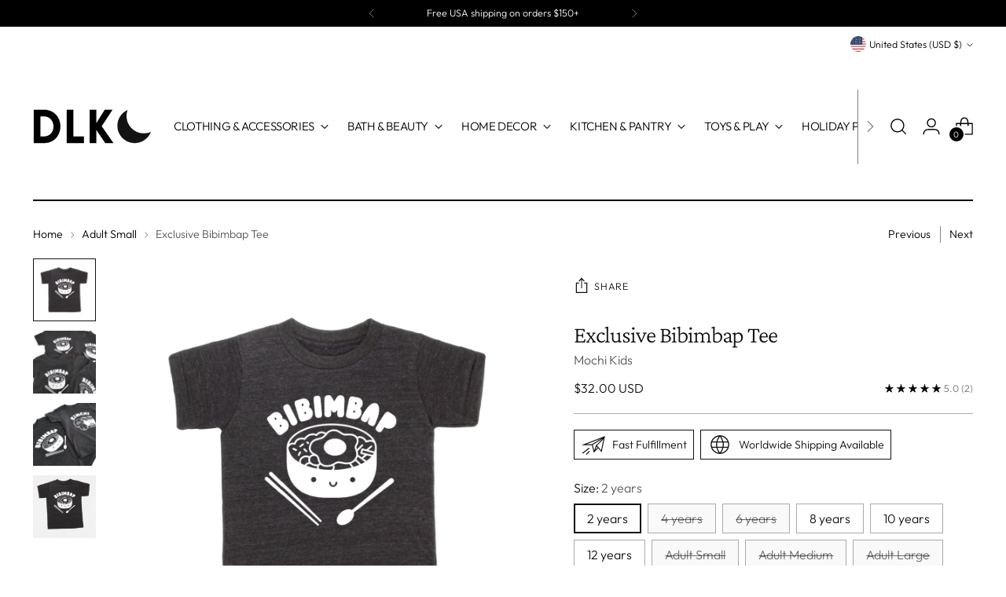

--- FILE ---
content_type: text/html; charset=UTF-8
request_url: https://nulls.solutions/shopify/gift-wrap/app/js/nulls-gift-wrap.js?shop=dlk-design-life-kids-llc.myshopify.com
body_size: 1460
content:
var _0xc8e=["","split","0123456789abcdefghijklmnopqrstuvwxyzABCDEFGHIJKLMNOPQRSTUVWXYZ+/","slice","indexOf","","",".","pow","reduce","reverse","0"];function _0xe54c(d,e,f){var g=_0xc8e[2][_0xc8e[1]](_0xc8e[0]);var h=g[_0xc8e[3]](0,e);var i=g[_0xc8e[3]](0,f);var j=d[_0xc8e[1]](_0xc8e[0])[_0xc8e[10]]()[_0xc8e[9]](function(a,b,c){if(h[_0xc8e[4]](b)!==-1)return a+=h[_0xc8e[4]](b)*(Math[_0xc8e[8]](e,c))},0);var k=_0xc8e[0];while(j>0){k=i[j%f]+k;j=(j-(j%f))/f}return k||_0xc8e[11]}eval(function(E,m,i,l,y,r){r="";for(var h=0,len=E.length;h<len;h++){var s="";while(E[h]!==i[y]){s+=E[h];h++}for(var j=0;j<i.length;j++)s=s.replace(new RegExp(i[j],"g"),j);r+=String.fromCharCode(_0xe54c(s,y,10)-l)}return decodeURIComponent(escape(r))}("[base64]",55,"hMDAWzngx",25,4,35))

--- FILE ---
content_type: text/html; charset=UTF-8
request_url: https://nulls.solutions/shopify/gift-wrap/app/js/nulls-gift-wrap-helper.js?shop=dlk-design-life-kids-llc.myshopify.com&pHandle=exclusive-bibimbap-tee&nDomain=https://www.designlifekids.com/collections/size-adult-small/products/exclusive-bibimbap-tee&proAvaliable=true&proId=6633911779443&proVendor=Mochi%20Kids&proTitle=Exclusive%20Bibimbap%20Tee&newActive=1&proTags=adult%20clothing,adults,clothing,color-anthracite-grey,color-black,color-grey,Color_Black,Color_Grey,food,foodie,included,kawaii,kids,kids%20clothing,men,mochi-kids,shirt,shirts,size-10-years,size-12-years,size-2-years,size-4-years,size-8-years,size-adult-large,size-adult-medium,size-adult-small,size-adult-xlarge,size-adult-xxlarge,size-kids,Size_10%20years,Size_12%20years,Size_14%20years,Size_16%20years,Size_2%20years,Size_4%20years,Size_6%20years,Size_8%20years,ss21,t-shirt,tee,top,tops,women
body_size: 215
content:
console.log('no-gift-product..;6633911779443---');//what designlifekids.com--https://www.designlifekids.com/collections/size-adult-small/products/exclusive-bibimbap-tee---www.designlifekids.com?;

--- FILE ---
content_type: text/javascript; charset=utf-8
request_url: https://www.designlifekids.com/products/exclusive-bibimbap-tee.js
body_size: 1524
content:
{"id":6633911779443,"title":"Exclusive Bibimbap Tee","handle":"exclusive-bibimbap-tee","description":"\u003cp\u003e \u003c\/p\u003e\n\u003cmeta charset=\"utf-8\"\u003e\n\u003cp\u003eA DLK x Mochi Kids Exclusive Collaboration!\u003c\/p\u003e\n\u003cp\u003eThis adorable Bibimbap tee features a white screen print in Kawaii style on a charcoal short sleeve tee exclusively for DLK. Adorable just like our kids! We recommend sizing up for a looser fit!\u003c\/p\u003e\n\u003cp\u003eCotton, Poly, Rayon Blend\u003cbr\u003eMade in the USA\u003cbr\u003eFinal Sale Item\u003c\/p\u003e\n\u003cdiv class=\"text-center\"\u003e\n\u003cdiv class=\"product-description rte\" itemprop=\"description\"\u003e\n\u003cp\u003e\u003cbr\u003e\u003cem\u003eSince each garment is hand printed, some slight variations and imperfections may exist. Size and location of image may vary slightly from garment to garment. \u003c\/em\u003e\u003c\/p\u003e\n\u003cp\u003e \u003cbr\u003e\u003c\/p\u003e\n\u003cp\u003eSIZE MEASUREMENTS\u003cbr\u003e\u003cmeta charset=\"utf-8\"\u003e\u003c\/p\u003e\n\u003cdiv\u003eSMALL\u003c\/div\u003e\n\u003cdiv\u003eWidth: 16.5\"\u003c\/div\u003e\n\u003cdiv\u003eLength: 27\"\u003c\/div\u003e\n\u003cdiv\u003e\u003cbr\u003e\u003c\/div\u003e\n\u003cdiv\u003eMEDIUM\u003c\/div\u003e\n\u003cdiv\u003eWidth: 18\"\u003c\/div\u003e\n\u003cdiv\u003eLength: 27.75\"\u003c\/div\u003e\n\u003cdiv\u003e\u003cbr\u003e\u003c\/div\u003e\n\u003cdiv\u003eLARGE\u003c\/div\u003e\n\u003cdiv\u003eWidth: 20\"\u003c\/div\u003e\n\u003cdiv\u003eLength: 29\"\u003c\/div\u003e\n\u003c\/div\u003e\n\u003c\/div\u003e","published_at":"2021-09-10T13:11:58-04:00","created_at":"2021-09-07T13:15:57-04:00","vendor":"Mochi Kids","type":"Shirts \u0026 Tops","tags":["adult clothing","adults","clothing","color-anthracite-grey","color-black","color-grey","Color_Black","Color_Grey","food","foodie","included","kawaii","kids","kids clothing","men","mochi-kids","shirt","shirts","size-10-years","size-12-years","size-2-years","size-4-years","size-8-years","size-adult-large","size-adult-medium","size-adult-small","size-adult-xlarge","size-adult-xxlarge","size-kids","Size_10 years","Size_12 years","Size_14 years","Size_16 years","Size_2 years","Size_4 years","Size_6 years","Size_8 years","ss21","t-shirt","tee","top","tops","women"],"price":3200,"price_min":3200,"price_max":4000,"available":true,"price_varies":true,"compare_at_price":null,"compare_at_price_min":0,"compare_at_price_max":0,"compare_at_price_varies":false,"variants":[{"id":39444753743987,"title":"2 years \/ Grey","option1":"2 years","option2":"Grey","option3":null,"sku":"MOCHK-Tee-Bibimbap-2","requires_shipping":true,"taxable":false,"featured_image":{"id":28493682344051,"product_id":6633911779443,"position":1,"created_at":"2021-09-07T13:17:14-04:00","updated_at":"2025-11-06T11:17:56-05:00","alt":"Mochi Kids-Exclusive Bibimbap Tee on Design Life Kids","width":1388,"height":1388,"src":"https:\/\/cdn.shopify.com\/s\/files\/1\/0912\/4440\/products\/KawaiiBibimbapKoreanFoodShirtonDesignLifeKids.png?v=1762445876","variant_ids":[39444753743987,39444753776755,39444753809523,39444753842291,39444753875059,39444753907827,39444753940595,39444753973363,39444754006131,39444754038899,39444756955251]},"available":true,"name":"Exclusive Bibimbap Tee - 2 years \/ Grey","public_title":"2 years \/ Grey","options":["2 years","Grey"],"price":3200,"weight":113,"compare_at_price":null,"inventory_quantity":3,"inventory_management":"shopify","inventory_policy":"deny","barcode":"53743987","featured_media":{"alt":"Mochi Kids-Exclusive Bibimbap Tee on Design Life Kids","id":20767559549043,"position":1,"preview_image":{"aspect_ratio":1.0,"height":1388,"width":1388,"src":"https:\/\/cdn.shopify.com\/s\/files\/1\/0912\/4440\/products\/KawaiiBibimbapKoreanFoodShirtonDesignLifeKids.png?v=1762445876"}},"requires_selling_plan":false,"selling_plan_allocations":[]},{"id":39444753776755,"title":"4 years \/ Grey","option1":"4 years","option2":"Grey","option3":null,"sku":"MOCHK-Tee-Bibimbap-4","requires_shipping":true,"taxable":false,"featured_image":{"id":28493682344051,"product_id":6633911779443,"position":1,"created_at":"2021-09-07T13:17:14-04:00","updated_at":"2025-11-06T11:17:56-05:00","alt":"Mochi Kids-Exclusive Bibimbap Tee on Design Life Kids","width":1388,"height":1388,"src":"https:\/\/cdn.shopify.com\/s\/files\/1\/0912\/4440\/products\/KawaiiBibimbapKoreanFoodShirtonDesignLifeKids.png?v=1762445876","variant_ids":[39444753743987,39444753776755,39444753809523,39444753842291,39444753875059,39444753907827,39444753940595,39444753973363,39444754006131,39444754038899,39444756955251]},"available":false,"name":"Exclusive Bibimbap Tee - 4 years \/ Grey","public_title":"4 years \/ Grey","options":["4 years","Grey"],"price":3200,"weight":113,"compare_at_price":null,"inventory_quantity":0,"inventory_management":"shopify","inventory_policy":"deny","barcode":"53776755","featured_media":{"alt":"Mochi Kids-Exclusive Bibimbap Tee on Design Life Kids","id":20767559549043,"position":1,"preview_image":{"aspect_ratio":1.0,"height":1388,"width":1388,"src":"https:\/\/cdn.shopify.com\/s\/files\/1\/0912\/4440\/products\/KawaiiBibimbapKoreanFoodShirtonDesignLifeKids.png?v=1762445876"}},"requires_selling_plan":false,"selling_plan_allocations":[]},{"id":39444753809523,"title":"6 years \/ Grey","option1":"6 years","option2":"Grey","option3":null,"sku":"MOCHK-Tee-Bibimbap-6","requires_shipping":true,"taxable":false,"featured_image":{"id":28493682344051,"product_id":6633911779443,"position":1,"created_at":"2021-09-07T13:17:14-04:00","updated_at":"2025-11-06T11:17:56-05:00","alt":"Mochi Kids-Exclusive Bibimbap Tee on Design Life Kids","width":1388,"height":1388,"src":"https:\/\/cdn.shopify.com\/s\/files\/1\/0912\/4440\/products\/KawaiiBibimbapKoreanFoodShirtonDesignLifeKids.png?v=1762445876","variant_ids":[39444753743987,39444753776755,39444753809523,39444753842291,39444753875059,39444753907827,39444753940595,39444753973363,39444754006131,39444754038899,39444756955251]},"available":false,"name":"Exclusive Bibimbap Tee - 6 years \/ Grey","public_title":"6 years \/ Grey","options":["6 years","Grey"],"price":3200,"weight":113,"compare_at_price":null,"inventory_quantity":0,"inventory_management":"shopify","inventory_policy":"deny","barcode":"53809523","featured_media":{"alt":"Mochi Kids-Exclusive Bibimbap Tee on Design Life Kids","id":20767559549043,"position":1,"preview_image":{"aspect_ratio":1.0,"height":1388,"width":1388,"src":"https:\/\/cdn.shopify.com\/s\/files\/1\/0912\/4440\/products\/KawaiiBibimbapKoreanFoodShirtonDesignLifeKids.png?v=1762445876"}},"requires_selling_plan":false,"selling_plan_allocations":[]},{"id":39444753842291,"title":"8 years \/ Grey","option1":"8 years","option2":"Grey","option3":null,"sku":"MOCHK-Tee-Bibimbap-8","requires_shipping":true,"taxable":false,"featured_image":{"id":28493682344051,"product_id":6633911779443,"position":1,"created_at":"2021-09-07T13:17:14-04:00","updated_at":"2025-11-06T11:17:56-05:00","alt":"Mochi Kids-Exclusive Bibimbap Tee on Design Life Kids","width":1388,"height":1388,"src":"https:\/\/cdn.shopify.com\/s\/files\/1\/0912\/4440\/products\/KawaiiBibimbapKoreanFoodShirtonDesignLifeKids.png?v=1762445876","variant_ids":[39444753743987,39444753776755,39444753809523,39444753842291,39444753875059,39444753907827,39444753940595,39444753973363,39444754006131,39444754038899,39444756955251]},"available":true,"name":"Exclusive Bibimbap Tee - 8 years \/ Grey","public_title":"8 years \/ Grey","options":["8 years","Grey"],"price":3200,"weight":113,"compare_at_price":null,"inventory_quantity":2,"inventory_management":"shopify","inventory_policy":"deny","barcode":"53842291","featured_media":{"alt":"Mochi Kids-Exclusive Bibimbap Tee on Design Life Kids","id":20767559549043,"position":1,"preview_image":{"aspect_ratio":1.0,"height":1388,"width":1388,"src":"https:\/\/cdn.shopify.com\/s\/files\/1\/0912\/4440\/products\/KawaiiBibimbapKoreanFoodShirtonDesignLifeKids.png?v=1762445876"}},"requires_selling_plan":false,"selling_plan_allocations":[]},{"id":39444753875059,"title":"10 years \/ Grey","option1":"10 years","option2":"Grey","option3":null,"sku":"MOCHK-Tee-Bibimbap-10","requires_shipping":true,"taxable":false,"featured_image":{"id":28493682344051,"product_id":6633911779443,"position":1,"created_at":"2021-09-07T13:17:14-04:00","updated_at":"2025-11-06T11:17:56-05:00","alt":"Mochi Kids-Exclusive Bibimbap Tee on Design Life Kids","width":1388,"height":1388,"src":"https:\/\/cdn.shopify.com\/s\/files\/1\/0912\/4440\/products\/KawaiiBibimbapKoreanFoodShirtonDesignLifeKids.png?v=1762445876","variant_ids":[39444753743987,39444753776755,39444753809523,39444753842291,39444753875059,39444753907827,39444753940595,39444753973363,39444754006131,39444754038899,39444756955251]},"available":true,"name":"Exclusive Bibimbap Tee - 10 years \/ Grey","public_title":"10 years \/ Grey","options":["10 years","Grey"],"price":3200,"weight":113,"compare_at_price":null,"inventory_quantity":2,"inventory_management":"shopify","inventory_policy":"deny","barcode":"53875059","featured_media":{"alt":"Mochi Kids-Exclusive Bibimbap Tee on Design Life Kids","id":20767559549043,"position":1,"preview_image":{"aspect_ratio":1.0,"height":1388,"width":1388,"src":"https:\/\/cdn.shopify.com\/s\/files\/1\/0912\/4440\/products\/KawaiiBibimbapKoreanFoodShirtonDesignLifeKids.png?v=1762445876"}},"requires_selling_plan":false,"selling_plan_allocations":[]},{"id":39444753907827,"title":"12 years \/ Grey","option1":"12 years","option2":"Grey","option3":null,"sku":"MOCHK-Tee-Bibimbap-12","requires_shipping":true,"taxable":false,"featured_image":{"id":28493682344051,"product_id":6633911779443,"position":1,"created_at":"2021-09-07T13:17:14-04:00","updated_at":"2025-11-06T11:17:56-05:00","alt":"Mochi Kids-Exclusive Bibimbap Tee on Design Life Kids","width":1388,"height":1388,"src":"https:\/\/cdn.shopify.com\/s\/files\/1\/0912\/4440\/products\/KawaiiBibimbapKoreanFoodShirtonDesignLifeKids.png?v=1762445876","variant_ids":[39444753743987,39444753776755,39444753809523,39444753842291,39444753875059,39444753907827,39444753940595,39444753973363,39444754006131,39444754038899,39444756955251]},"available":true,"name":"Exclusive Bibimbap Tee - 12 years \/ Grey","public_title":"12 years \/ Grey","options":["12 years","Grey"],"price":3200,"weight":113,"compare_at_price":null,"inventory_quantity":2,"inventory_management":"shopify","inventory_policy":"deny","barcode":"53907827","featured_media":{"alt":"Mochi Kids-Exclusive Bibimbap Tee on Design Life Kids","id":20767559549043,"position":1,"preview_image":{"aspect_ratio":1.0,"height":1388,"width":1388,"src":"https:\/\/cdn.shopify.com\/s\/files\/1\/0912\/4440\/products\/KawaiiBibimbapKoreanFoodShirtonDesignLifeKids.png?v=1762445876"}},"requires_selling_plan":false,"selling_plan_allocations":[]},{"id":39444753940595,"title":"Adult Small \/ Grey","option1":"Adult Small","option2":"Grey","option3":null,"sku":"MOCHK-Tee-Bibimbap-Sm","requires_shipping":true,"taxable":false,"featured_image":{"id":28493682344051,"product_id":6633911779443,"position":1,"created_at":"2021-09-07T13:17:14-04:00","updated_at":"2025-11-06T11:17:56-05:00","alt":"Mochi Kids-Exclusive Bibimbap Tee on Design Life Kids","width":1388,"height":1388,"src":"https:\/\/cdn.shopify.com\/s\/files\/1\/0912\/4440\/products\/KawaiiBibimbapKoreanFoodShirtonDesignLifeKids.png?v=1762445876","variant_ids":[39444753743987,39444753776755,39444753809523,39444753842291,39444753875059,39444753907827,39444753940595,39444753973363,39444754006131,39444754038899,39444756955251]},"available":false,"name":"Exclusive Bibimbap Tee - Adult Small \/ Grey","public_title":"Adult Small \/ Grey","options":["Adult Small","Grey"],"price":4000,"weight":198,"compare_at_price":null,"inventory_quantity":0,"inventory_management":"shopify","inventory_policy":"deny","barcode":"53940595","featured_media":{"alt":"Mochi Kids-Exclusive Bibimbap Tee on Design Life Kids","id":20767559549043,"position":1,"preview_image":{"aspect_ratio":1.0,"height":1388,"width":1388,"src":"https:\/\/cdn.shopify.com\/s\/files\/1\/0912\/4440\/products\/KawaiiBibimbapKoreanFoodShirtonDesignLifeKids.png?v=1762445876"}},"requires_selling_plan":false,"selling_plan_allocations":[]},{"id":39444753973363,"title":"Adult Medium \/ Grey","option1":"Adult Medium","option2":"Grey","option3":null,"sku":"MOCHK-Tee-Bibimbap-Med","requires_shipping":true,"taxable":false,"featured_image":{"id":28493682344051,"product_id":6633911779443,"position":1,"created_at":"2021-09-07T13:17:14-04:00","updated_at":"2025-11-06T11:17:56-05:00","alt":"Mochi Kids-Exclusive Bibimbap Tee on Design Life Kids","width":1388,"height":1388,"src":"https:\/\/cdn.shopify.com\/s\/files\/1\/0912\/4440\/products\/KawaiiBibimbapKoreanFoodShirtonDesignLifeKids.png?v=1762445876","variant_ids":[39444753743987,39444753776755,39444753809523,39444753842291,39444753875059,39444753907827,39444753940595,39444753973363,39444754006131,39444754038899,39444756955251]},"available":false,"name":"Exclusive Bibimbap Tee - Adult Medium \/ Grey","public_title":"Adult Medium \/ Grey","options":["Adult Medium","Grey"],"price":4000,"weight":170,"compare_at_price":null,"inventory_quantity":0,"inventory_management":"shopify","inventory_policy":"deny","barcode":"53973363","featured_media":{"alt":"Mochi Kids-Exclusive Bibimbap Tee on Design Life Kids","id":20767559549043,"position":1,"preview_image":{"aspect_ratio":1.0,"height":1388,"width":1388,"src":"https:\/\/cdn.shopify.com\/s\/files\/1\/0912\/4440\/products\/KawaiiBibimbapKoreanFoodShirtonDesignLifeKids.png?v=1762445876"}},"requires_selling_plan":false,"selling_plan_allocations":[]},{"id":39444754006131,"title":"Adult Large \/ Grey","option1":"Adult Large","option2":"Grey","option3":null,"sku":"MOCHK-Tee-Bibimbap-Lrg","requires_shipping":true,"taxable":false,"featured_image":{"id":28493682344051,"product_id":6633911779443,"position":1,"created_at":"2021-09-07T13:17:14-04:00","updated_at":"2025-11-06T11:17:56-05:00","alt":"Mochi Kids-Exclusive Bibimbap Tee on Design Life Kids","width":1388,"height":1388,"src":"https:\/\/cdn.shopify.com\/s\/files\/1\/0912\/4440\/products\/KawaiiBibimbapKoreanFoodShirtonDesignLifeKids.png?v=1762445876","variant_ids":[39444753743987,39444753776755,39444753809523,39444753842291,39444753875059,39444753907827,39444753940595,39444753973363,39444754006131,39444754038899,39444756955251]},"available":false,"name":"Exclusive Bibimbap Tee - Adult Large \/ Grey","public_title":"Adult Large \/ Grey","options":["Adult Large","Grey"],"price":4000,"weight":170,"compare_at_price":null,"inventory_quantity":0,"inventory_management":"shopify","inventory_policy":"deny","barcode":"54006131","featured_media":{"alt":"Mochi Kids-Exclusive Bibimbap Tee on Design Life Kids","id":20767559549043,"position":1,"preview_image":{"aspect_ratio":1.0,"height":1388,"width":1388,"src":"https:\/\/cdn.shopify.com\/s\/files\/1\/0912\/4440\/products\/KawaiiBibimbapKoreanFoodShirtonDesignLifeKids.png?v=1762445876"}},"requires_selling_plan":false,"selling_plan_allocations":[]},{"id":39444754038899,"title":"Adult XLarge \/ Grey","option1":"Adult XLarge","option2":"Grey","option3":null,"sku":"MOCHK-Tee-Bibimbap-XL","requires_shipping":true,"taxable":false,"featured_image":{"id":28493682344051,"product_id":6633911779443,"position":1,"created_at":"2021-09-07T13:17:14-04:00","updated_at":"2025-11-06T11:17:56-05:00","alt":"Mochi Kids-Exclusive Bibimbap Tee on Design Life Kids","width":1388,"height":1388,"src":"https:\/\/cdn.shopify.com\/s\/files\/1\/0912\/4440\/products\/KawaiiBibimbapKoreanFoodShirtonDesignLifeKids.png?v=1762445876","variant_ids":[39444753743987,39444753776755,39444753809523,39444753842291,39444753875059,39444753907827,39444753940595,39444753973363,39444754006131,39444754038899,39444756955251]},"available":true,"name":"Exclusive Bibimbap Tee - Adult XLarge \/ Grey","public_title":"Adult XLarge \/ Grey","options":["Adult XLarge","Grey"],"price":4000,"weight":170,"compare_at_price":null,"inventory_quantity":3,"inventory_management":"shopify","inventory_policy":"deny","barcode":"54038899","featured_media":{"alt":"Mochi Kids-Exclusive Bibimbap Tee on Design Life Kids","id":20767559549043,"position":1,"preview_image":{"aspect_ratio":1.0,"height":1388,"width":1388,"src":"https:\/\/cdn.shopify.com\/s\/files\/1\/0912\/4440\/products\/KawaiiBibimbapKoreanFoodShirtonDesignLifeKids.png?v=1762445876"}},"requires_selling_plan":false,"selling_plan_allocations":[]},{"id":39444756955251,"title":"Adult XXLarge \/ Grey","option1":"Adult XXLarge","option2":"Grey","option3":null,"sku":"MOCHK-Tee-Bibimbap-XXL","requires_shipping":true,"taxable":false,"featured_image":{"id":28493682344051,"product_id":6633911779443,"position":1,"created_at":"2021-09-07T13:17:14-04:00","updated_at":"2025-11-06T11:17:56-05:00","alt":"Mochi Kids-Exclusive Bibimbap Tee on Design Life Kids","width":1388,"height":1388,"src":"https:\/\/cdn.shopify.com\/s\/files\/1\/0912\/4440\/products\/KawaiiBibimbapKoreanFoodShirtonDesignLifeKids.png?v=1762445876","variant_ids":[39444753743987,39444753776755,39444753809523,39444753842291,39444753875059,39444753907827,39444753940595,39444753973363,39444754006131,39444754038899,39444756955251]},"available":true,"name":"Exclusive Bibimbap Tee - Adult XXLarge \/ Grey","public_title":"Adult XXLarge \/ Grey","options":["Adult XXLarge","Grey"],"price":4000,"weight":198,"compare_at_price":null,"inventory_quantity":2,"inventory_management":"shopify","inventory_policy":"deny","barcode":"56955251","featured_media":{"alt":"Mochi Kids-Exclusive Bibimbap Tee on Design Life Kids","id":20767559549043,"position":1,"preview_image":{"aspect_ratio":1.0,"height":1388,"width":1388,"src":"https:\/\/cdn.shopify.com\/s\/files\/1\/0912\/4440\/products\/KawaiiBibimbapKoreanFoodShirtonDesignLifeKids.png?v=1762445876"}},"requires_selling_plan":false,"selling_plan_allocations":[]}],"images":["\/\/cdn.shopify.com\/s\/files\/1\/0912\/4440\/products\/KawaiiBibimbapKoreanFoodShirtonDesignLifeKids.png?v=1762445876","\/\/cdn.shopify.com\/s\/files\/1\/0912\/4440\/products\/KawaiiBibimbapShirtonDesignLifeKids.png?v=1643235546","\/\/cdn.shopify.com\/s\/files\/1\/0912\/4440\/products\/KawaiiBibimbapShirtonDesignLifeKids_1.png?v=1643235547","\/\/cdn.shopify.com\/s\/files\/1\/0912\/4440\/products\/ScreenShot2021-09-10at1.12.47PM.png?v=1643235548"],"featured_image":"\/\/cdn.shopify.com\/s\/files\/1\/0912\/4440\/products\/KawaiiBibimbapKoreanFoodShirtonDesignLifeKids.png?v=1762445876","options":[{"name":"Size","position":1,"values":["2 years","4 years","6 years","8 years","10 years","12 years","Adult Small","Adult Medium","Adult Large","Adult XLarge","Adult XXLarge"]},{"name":"Color","position":2,"values":["Grey"]}],"url":"\/products\/exclusive-bibimbap-tee","media":[{"alt":"Mochi Kids-Exclusive Bibimbap Tee on Design Life Kids","id":20767559549043,"position":1,"preview_image":{"aspect_ratio":1.0,"height":1388,"width":1388,"src":"https:\/\/cdn.shopify.com\/s\/files\/1\/0912\/4440\/products\/KawaiiBibimbapKoreanFoodShirtonDesignLifeKids.png?v=1762445876"},"aspect_ratio":1.0,"height":1388,"media_type":"image","src":"https:\/\/cdn.shopify.com\/s\/files\/1\/0912\/4440\/products\/KawaiiBibimbapKoreanFoodShirtonDesignLifeKids.png?v=1762445876","width":1388},{"alt":"Mochi Kids-Exclusive Bibimbap Tee on Design Life Kids","id":20905499066483,"position":2,"preview_image":{"aspect_ratio":1.0,"height":1388,"width":1388,"src":"https:\/\/cdn.shopify.com\/s\/files\/1\/0912\/4440\/products\/KawaiiBibimbapShirtonDesignLifeKids.png?v=1643235546"},"aspect_ratio":1.0,"height":1388,"media_type":"image","src":"https:\/\/cdn.shopify.com\/s\/files\/1\/0912\/4440\/products\/KawaiiBibimbapShirtonDesignLifeKids.png?v=1643235546","width":1388},{"alt":"Mochi Kids-Exclusive Bibimbap Tee on Design Life Kids","id":20905504997491,"position":3,"preview_image":{"aspect_ratio":1.0,"height":1388,"width":1388,"src":"https:\/\/cdn.shopify.com\/s\/files\/1\/0912\/4440\/products\/KawaiiBibimbapShirtonDesignLifeKids_1.png?v=1643235547"},"aspect_ratio":1.0,"height":1388,"media_type":"image","src":"https:\/\/cdn.shopify.com\/s\/files\/1\/0912\/4440\/products\/KawaiiBibimbapShirtonDesignLifeKids_1.png?v=1643235547","width":1388},{"alt":"Mochi Kids-Exclusive Bibimbap Tee on Design Life Kids","id":20779944509555,"position":4,"preview_image":{"aspect_ratio":1.048,"height":1042,"width":1092,"src":"https:\/\/cdn.shopify.com\/s\/files\/1\/0912\/4440\/products\/ScreenShot2021-09-10at1.12.47PM.png?v=1643235548"},"aspect_ratio":1.048,"height":1042,"media_type":"image","src":"https:\/\/cdn.shopify.com\/s\/files\/1\/0912\/4440\/products\/ScreenShot2021-09-10at1.12.47PM.png?v=1643235548","width":1092}],"requires_selling_plan":false,"selling_plan_groups":[]}

--- FILE ---
content_type: text/javascript; charset=utf-8
request_url: https://dlk-design-life-kids-llc.myshopify.com/products/exclusive-bibimbap-tee.js
body_size: 2054
content:
{"id":6633911779443,"title":"Exclusive Bibimbap Tee","handle":"exclusive-bibimbap-tee","description":"\u003cp\u003e \u003c\/p\u003e\n\u003cmeta charset=\"utf-8\"\u003e\n\u003cp\u003eA DLK x Mochi Kids Exclusive Collaboration!\u003c\/p\u003e\n\u003cp\u003eThis adorable Bibimbap tee features a white screen print in Kawaii style on a charcoal short sleeve tee exclusively for DLK. Adorable just like our kids! We recommend sizing up for a looser fit!\u003c\/p\u003e\n\u003cp\u003eCotton, Poly, Rayon Blend\u003cbr\u003eMade in the USA\u003cbr\u003eFinal Sale Item\u003c\/p\u003e\n\u003cdiv class=\"text-center\"\u003e\n\u003cdiv class=\"product-description rte\" itemprop=\"description\"\u003e\n\u003cp\u003e\u003cbr\u003e\u003cem\u003eSince each garment is hand printed, some slight variations and imperfections may exist. Size and location of image may vary slightly from garment to garment. \u003c\/em\u003e\u003c\/p\u003e\n\u003cp\u003e \u003cbr\u003e\u003c\/p\u003e\n\u003cp\u003eSIZE MEASUREMENTS\u003cbr\u003e\u003cmeta charset=\"utf-8\"\u003e\u003c\/p\u003e\n\u003cdiv\u003eSMALL\u003c\/div\u003e\n\u003cdiv\u003eWidth: 16.5\"\u003c\/div\u003e\n\u003cdiv\u003eLength: 27\"\u003c\/div\u003e\n\u003cdiv\u003e\u003cbr\u003e\u003c\/div\u003e\n\u003cdiv\u003eMEDIUM\u003c\/div\u003e\n\u003cdiv\u003eWidth: 18\"\u003c\/div\u003e\n\u003cdiv\u003eLength: 27.75\"\u003c\/div\u003e\n\u003cdiv\u003e\u003cbr\u003e\u003c\/div\u003e\n\u003cdiv\u003eLARGE\u003c\/div\u003e\n\u003cdiv\u003eWidth: 20\"\u003c\/div\u003e\n\u003cdiv\u003eLength: 29\"\u003c\/div\u003e\n\u003c\/div\u003e\n\u003c\/div\u003e","published_at":"2021-09-10T13:11:58-04:00","created_at":"2021-09-07T13:15:57-04:00","vendor":"Mochi Kids","type":"Shirts \u0026 Tops","tags":["adult clothing","adults","clothing","color-anthracite-grey","color-black","color-grey","Color_Black","Color_Grey","food","foodie","included","kawaii","kids","kids clothing","men","mochi-kids","shirt","shirts","size-10-years","size-12-years","size-2-years","size-4-years","size-8-years","size-adult-large","size-adult-medium","size-adult-small","size-adult-xlarge","size-adult-xxlarge","size-kids","Size_10 years","Size_12 years","Size_14 years","Size_16 years","Size_2 years","Size_4 years","Size_6 years","Size_8 years","ss21","t-shirt","tee","top","tops","women"],"price":3200,"price_min":3200,"price_max":4000,"available":true,"price_varies":true,"compare_at_price":null,"compare_at_price_min":0,"compare_at_price_max":0,"compare_at_price_varies":false,"variants":[{"id":39444753743987,"title":"2 years \/ Grey","option1":"2 years","option2":"Grey","option3":null,"sku":"MOCHK-Tee-Bibimbap-2","requires_shipping":true,"taxable":false,"featured_image":{"id":28493682344051,"product_id":6633911779443,"position":1,"created_at":"2021-09-07T13:17:14-04:00","updated_at":"2025-11-06T11:17:56-05:00","alt":"Mochi Kids-Exclusive Bibimbap Tee on Design Life Kids","width":1388,"height":1388,"src":"https:\/\/cdn.shopify.com\/s\/files\/1\/0912\/4440\/products\/KawaiiBibimbapKoreanFoodShirtonDesignLifeKids.png?v=1762445876","variant_ids":[39444753743987,39444753776755,39444753809523,39444753842291,39444753875059,39444753907827,39444753940595,39444753973363,39444754006131,39444754038899,39444756955251]},"available":true,"name":"Exclusive Bibimbap Tee - 2 years \/ Grey","public_title":"2 years \/ Grey","options":["2 years","Grey"],"price":3200,"weight":113,"compare_at_price":null,"inventory_quantity":3,"inventory_management":"shopify","inventory_policy":"deny","barcode":"53743987","featured_media":{"alt":"Mochi Kids-Exclusive Bibimbap Tee on Design Life Kids","id":20767559549043,"position":1,"preview_image":{"aspect_ratio":1.0,"height":1388,"width":1388,"src":"https:\/\/cdn.shopify.com\/s\/files\/1\/0912\/4440\/products\/KawaiiBibimbapKoreanFoodShirtonDesignLifeKids.png?v=1762445876"}},"requires_selling_plan":false,"selling_plan_allocations":[]},{"id":39444753776755,"title":"4 years \/ Grey","option1":"4 years","option2":"Grey","option3":null,"sku":"MOCHK-Tee-Bibimbap-4","requires_shipping":true,"taxable":false,"featured_image":{"id":28493682344051,"product_id":6633911779443,"position":1,"created_at":"2021-09-07T13:17:14-04:00","updated_at":"2025-11-06T11:17:56-05:00","alt":"Mochi Kids-Exclusive Bibimbap Tee on Design Life Kids","width":1388,"height":1388,"src":"https:\/\/cdn.shopify.com\/s\/files\/1\/0912\/4440\/products\/KawaiiBibimbapKoreanFoodShirtonDesignLifeKids.png?v=1762445876","variant_ids":[39444753743987,39444753776755,39444753809523,39444753842291,39444753875059,39444753907827,39444753940595,39444753973363,39444754006131,39444754038899,39444756955251]},"available":false,"name":"Exclusive Bibimbap Tee - 4 years \/ Grey","public_title":"4 years \/ Grey","options":["4 years","Grey"],"price":3200,"weight":113,"compare_at_price":null,"inventory_quantity":0,"inventory_management":"shopify","inventory_policy":"deny","barcode":"53776755","featured_media":{"alt":"Mochi Kids-Exclusive Bibimbap Tee on Design Life Kids","id":20767559549043,"position":1,"preview_image":{"aspect_ratio":1.0,"height":1388,"width":1388,"src":"https:\/\/cdn.shopify.com\/s\/files\/1\/0912\/4440\/products\/KawaiiBibimbapKoreanFoodShirtonDesignLifeKids.png?v=1762445876"}},"requires_selling_plan":false,"selling_plan_allocations":[]},{"id":39444753809523,"title":"6 years \/ Grey","option1":"6 years","option2":"Grey","option3":null,"sku":"MOCHK-Tee-Bibimbap-6","requires_shipping":true,"taxable":false,"featured_image":{"id":28493682344051,"product_id":6633911779443,"position":1,"created_at":"2021-09-07T13:17:14-04:00","updated_at":"2025-11-06T11:17:56-05:00","alt":"Mochi Kids-Exclusive Bibimbap Tee on Design Life Kids","width":1388,"height":1388,"src":"https:\/\/cdn.shopify.com\/s\/files\/1\/0912\/4440\/products\/KawaiiBibimbapKoreanFoodShirtonDesignLifeKids.png?v=1762445876","variant_ids":[39444753743987,39444753776755,39444753809523,39444753842291,39444753875059,39444753907827,39444753940595,39444753973363,39444754006131,39444754038899,39444756955251]},"available":false,"name":"Exclusive Bibimbap Tee - 6 years \/ Grey","public_title":"6 years \/ Grey","options":["6 years","Grey"],"price":3200,"weight":113,"compare_at_price":null,"inventory_quantity":0,"inventory_management":"shopify","inventory_policy":"deny","barcode":"53809523","featured_media":{"alt":"Mochi Kids-Exclusive Bibimbap Tee on Design Life Kids","id":20767559549043,"position":1,"preview_image":{"aspect_ratio":1.0,"height":1388,"width":1388,"src":"https:\/\/cdn.shopify.com\/s\/files\/1\/0912\/4440\/products\/KawaiiBibimbapKoreanFoodShirtonDesignLifeKids.png?v=1762445876"}},"requires_selling_plan":false,"selling_plan_allocations":[]},{"id":39444753842291,"title":"8 years \/ Grey","option1":"8 years","option2":"Grey","option3":null,"sku":"MOCHK-Tee-Bibimbap-8","requires_shipping":true,"taxable":false,"featured_image":{"id":28493682344051,"product_id":6633911779443,"position":1,"created_at":"2021-09-07T13:17:14-04:00","updated_at":"2025-11-06T11:17:56-05:00","alt":"Mochi Kids-Exclusive Bibimbap Tee on Design Life Kids","width":1388,"height":1388,"src":"https:\/\/cdn.shopify.com\/s\/files\/1\/0912\/4440\/products\/KawaiiBibimbapKoreanFoodShirtonDesignLifeKids.png?v=1762445876","variant_ids":[39444753743987,39444753776755,39444753809523,39444753842291,39444753875059,39444753907827,39444753940595,39444753973363,39444754006131,39444754038899,39444756955251]},"available":true,"name":"Exclusive Bibimbap Tee - 8 years \/ Grey","public_title":"8 years \/ Grey","options":["8 years","Grey"],"price":3200,"weight":113,"compare_at_price":null,"inventory_quantity":2,"inventory_management":"shopify","inventory_policy":"deny","barcode":"53842291","featured_media":{"alt":"Mochi Kids-Exclusive Bibimbap Tee on Design Life Kids","id":20767559549043,"position":1,"preview_image":{"aspect_ratio":1.0,"height":1388,"width":1388,"src":"https:\/\/cdn.shopify.com\/s\/files\/1\/0912\/4440\/products\/KawaiiBibimbapKoreanFoodShirtonDesignLifeKids.png?v=1762445876"}},"requires_selling_plan":false,"selling_plan_allocations":[]},{"id":39444753875059,"title":"10 years \/ Grey","option1":"10 years","option2":"Grey","option3":null,"sku":"MOCHK-Tee-Bibimbap-10","requires_shipping":true,"taxable":false,"featured_image":{"id":28493682344051,"product_id":6633911779443,"position":1,"created_at":"2021-09-07T13:17:14-04:00","updated_at":"2025-11-06T11:17:56-05:00","alt":"Mochi Kids-Exclusive Bibimbap Tee on Design Life Kids","width":1388,"height":1388,"src":"https:\/\/cdn.shopify.com\/s\/files\/1\/0912\/4440\/products\/KawaiiBibimbapKoreanFoodShirtonDesignLifeKids.png?v=1762445876","variant_ids":[39444753743987,39444753776755,39444753809523,39444753842291,39444753875059,39444753907827,39444753940595,39444753973363,39444754006131,39444754038899,39444756955251]},"available":true,"name":"Exclusive Bibimbap Tee - 10 years \/ Grey","public_title":"10 years \/ Grey","options":["10 years","Grey"],"price":3200,"weight":113,"compare_at_price":null,"inventory_quantity":2,"inventory_management":"shopify","inventory_policy":"deny","barcode":"53875059","featured_media":{"alt":"Mochi Kids-Exclusive Bibimbap Tee on Design Life Kids","id":20767559549043,"position":1,"preview_image":{"aspect_ratio":1.0,"height":1388,"width":1388,"src":"https:\/\/cdn.shopify.com\/s\/files\/1\/0912\/4440\/products\/KawaiiBibimbapKoreanFoodShirtonDesignLifeKids.png?v=1762445876"}},"requires_selling_plan":false,"selling_plan_allocations":[]},{"id":39444753907827,"title":"12 years \/ Grey","option1":"12 years","option2":"Grey","option3":null,"sku":"MOCHK-Tee-Bibimbap-12","requires_shipping":true,"taxable":false,"featured_image":{"id":28493682344051,"product_id":6633911779443,"position":1,"created_at":"2021-09-07T13:17:14-04:00","updated_at":"2025-11-06T11:17:56-05:00","alt":"Mochi Kids-Exclusive Bibimbap Tee on Design Life Kids","width":1388,"height":1388,"src":"https:\/\/cdn.shopify.com\/s\/files\/1\/0912\/4440\/products\/KawaiiBibimbapKoreanFoodShirtonDesignLifeKids.png?v=1762445876","variant_ids":[39444753743987,39444753776755,39444753809523,39444753842291,39444753875059,39444753907827,39444753940595,39444753973363,39444754006131,39444754038899,39444756955251]},"available":true,"name":"Exclusive Bibimbap Tee - 12 years \/ Grey","public_title":"12 years \/ Grey","options":["12 years","Grey"],"price":3200,"weight":113,"compare_at_price":null,"inventory_quantity":2,"inventory_management":"shopify","inventory_policy":"deny","barcode":"53907827","featured_media":{"alt":"Mochi Kids-Exclusive Bibimbap Tee on Design Life Kids","id":20767559549043,"position":1,"preview_image":{"aspect_ratio":1.0,"height":1388,"width":1388,"src":"https:\/\/cdn.shopify.com\/s\/files\/1\/0912\/4440\/products\/KawaiiBibimbapKoreanFoodShirtonDesignLifeKids.png?v=1762445876"}},"requires_selling_plan":false,"selling_plan_allocations":[]},{"id":39444753940595,"title":"Adult Small \/ Grey","option1":"Adult Small","option2":"Grey","option3":null,"sku":"MOCHK-Tee-Bibimbap-Sm","requires_shipping":true,"taxable":false,"featured_image":{"id":28493682344051,"product_id":6633911779443,"position":1,"created_at":"2021-09-07T13:17:14-04:00","updated_at":"2025-11-06T11:17:56-05:00","alt":"Mochi Kids-Exclusive Bibimbap Tee on Design Life Kids","width":1388,"height":1388,"src":"https:\/\/cdn.shopify.com\/s\/files\/1\/0912\/4440\/products\/KawaiiBibimbapKoreanFoodShirtonDesignLifeKids.png?v=1762445876","variant_ids":[39444753743987,39444753776755,39444753809523,39444753842291,39444753875059,39444753907827,39444753940595,39444753973363,39444754006131,39444754038899,39444756955251]},"available":false,"name":"Exclusive Bibimbap Tee - Adult Small \/ Grey","public_title":"Adult Small \/ Grey","options":["Adult Small","Grey"],"price":4000,"weight":198,"compare_at_price":null,"inventory_quantity":0,"inventory_management":"shopify","inventory_policy":"deny","barcode":"53940595","featured_media":{"alt":"Mochi Kids-Exclusive Bibimbap Tee on Design Life Kids","id":20767559549043,"position":1,"preview_image":{"aspect_ratio":1.0,"height":1388,"width":1388,"src":"https:\/\/cdn.shopify.com\/s\/files\/1\/0912\/4440\/products\/KawaiiBibimbapKoreanFoodShirtonDesignLifeKids.png?v=1762445876"}},"requires_selling_plan":false,"selling_plan_allocations":[]},{"id":39444753973363,"title":"Adult Medium \/ Grey","option1":"Adult Medium","option2":"Grey","option3":null,"sku":"MOCHK-Tee-Bibimbap-Med","requires_shipping":true,"taxable":false,"featured_image":{"id":28493682344051,"product_id":6633911779443,"position":1,"created_at":"2021-09-07T13:17:14-04:00","updated_at":"2025-11-06T11:17:56-05:00","alt":"Mochi Kids-Exclusive Bibimbap Tee on Design Life Kids","width":1388,"height":1388,"src":"https:\/\/cdn.shopify.com\/s\/files\/1\/0912\/4440\/products\/KawaiiBibimbapKoreanFoodShirtonDesignLifeKids.png?v=1762445876","variant_ids":[39444753743987,39444753776755,39444753809523,39444753842291,39444753875059,39444753907827,39444753940595,39444753973363,39444754006131,39444754038899,39444756955251]},"available":false,"name":"Exclusive Bibimbap Tee - Adult Medium \/ Grey","public_title":"Adult Medium \/ Grey","options":["Adult Medium","Grey"],"price":4000,"weight":170,"compare_at_price":null,"inventory_quantity":0,"inventory_management":"shopify","inventory_policy":"deny","barcode":"53973363","featured_media":{"alt":"Mochi Kids-Exclusive Bibimbap Tee on Design Life Kids","id":20767559549043,"position":1,"preview_image":{"aspect_ratio":1.0,"height":1388,"width":1388,"src":"https:\/\/cdn.shopify.com\/s\/files\/1\/0912\/4440\/products\/KawaiiBibimbapKoreanFoodShirtonDesignLifeKids.png?v=1762445876"}},"requires_selling_plan":false,"selling_plan_allocations":[]},{"id":39444754006131,"title":"Adult Large \/ Grey","option1":"Adult Large","option2":"Grey","option3":null,"sku":"MOCHK-Tee-Bibimbap-Lrg","requires_shipping":true,"taxable":false,"featured_image":{"id":28493682344051,"product_id":6633911779443,"position":1,"created_at":"2021-09-07T13:17:14-04:00","updated_at":"2025-11-06T11:17:56-05:00","alt":"Mochi Kids-Exclusive Bibimbap Tee on Design Life Kids","width":1388,"height":1388,"src":"https:\/\/cdn.shopify.com\/s\/files\/1\/0912\/4440\/products\/KawaiiBibimbapKoreanFoodShirtonDesignLifeKids.png?v=1762445876","variant_ids":[39444753743987,39444753776755,39444753809523,39444753842291,39444753875059,39444753907827,39444753940595,39444753973363,39444754006131,39444754038899,39444756955251]},"available":false,"name":"Exclusive Bibimbap Tee - Adult Large \/ Grey","public_title":"Adult Large \/ Grey","options":["Adult Large","Grey"],"price":4000,"weight":170,"compare_at_price":null,"inventory_quantity":0,"inventory_management":"shopify","inventory_policy":"deny","barcode":"54006131","featured_media":{"alt":"Mochi Kids-Exclusive Bibimbap Tee on Design Life Kids","id":20767559549043,"position":1,"preview_image":{"aspect_ratio":1.0,"height":1388,"width":1388,"src":"https:\/\/cdn.shopify.com\/s\/files\/1\/0912\/4440\/products\/KawaiiBibimbapKoreanFoodShirtonDesignLifeKids.png?v=1762445876"}},"requires_selling_plan":false,"selling_plan_allocations":[]},{"id":39444754038899,"title":"Adult XLarge \/ Grey","option1":"Adult XLarge","option2":"Grey","option3":null,"sku":"MOCHK-Tee-Bibimbap-XL","requires_shipping":true,"taxable":false,"featured_image":{"id":28493682344051,"product_id":6633911779443,"position":1,"created_at":"2021-09-07T13:17:14-04:00","updated_at":"2025-11-06T11:17:56-05:00","alt":"Mochi Kids-Exclusive Bibimbap Tee on Design Life Kids","width":1388,"height":1388,"src":"https:\/\/cdn.shopify.com\/s\/files\/1\/0912\/4440\/products\/KawaiiBibimbapKoreanFoodShirtonDesignLifeKids.png?v=1762445876","variant_ids":[39444753743987,39444753776755,39444753809523,39444753842291,39444753875059,39444753907827,39444753940595,39444753973363,39444754006131,39444754038899,39444756955251]},"available":true,"name":"Exclusive Bibimbap Tee - Adult XLarge \/ Grey","public_title":"Adult XLarge \/ Grey","options":["Adult XLarge","Grey"],"price":4000,"weight":170,"compare_at_price":null,"inventory_quantity":3,"inventory_management":"shopify","inventory_policy":"deny","barcode":"54038899","featured_media":{"alt":"Mochi Kids-Exclusive Bibimbap Tee on Design Life Kids","id":20767559549043,"position":1,"preview_image":{"aspect_ratio":1.0,"height":1388,"width":1388,"src":"https:\/\/cdn.shopify.com\/s\/files\/1\/0912\/4440\/products\/KawaiiBibimbapKoreanFoodShirtonDesignLifeKids.png?v=1762445876"}},"requires_selling_plan":false,"selling_plan_allocations":[]},{"id":39444756955251,"title":"Adult XXLarge \/ Grey","option1":"Adult XXLarge","option2":"Grey","option3":null,"sku":"MOCHK-Tee-Bibimbap-XXL","requires_shipping":true,"taxable":false,"featured_image":{"id":28493682344051,"product_id":6633911779443,"position":1,"created_at":"2021-09-07T13:17:14-04:00","updated_at":"2025-11-06T11:17:56-05:00","alt":"Mochi Kids-Exclusive Bibimbap Tee on Design Life Kids","width":1388,"height":1388,"src":"https:\/\/cdn.shopify.com\/s\/files\/1\/0912\/4440\/products\/KawaiiBibimbapKoreanFoodShirtonDesignLifeKids.png?v=1762445876","variant_ids":[39444753743987,39444753776755,39444753809523,39444753842291,39444753875059,39444753907827,39444753940595,39444753973363,39444754006131,39444754038899,39444756955251]},"available":true,"name":"Exclusive Bibimbap Tee - Adult XXLarge \/ Grey","public_title":"Adult XXLarge \/ Grey","options":["Adult XXLarge","Grey"],"price":4000,"weight":198,"compare_at_price":null,"inventory_quantity":2,"inventory_management":"shopify","inventory_policy":"deny","barcode":"56955251","featured_media":{"alt":"Mochi Kids-Exclusive Bibimbap Tee on Design Life Kids","id":20767559549043,"position":1,"preview_image":{"aspect_ratio":1.0,"height":1388,"width":1388,"src":"https:\/\/cdn.shopify.com\/s\/files\/1\/0912\/4440\/products\/KawaiiBibimbapKoreanFoodShirtonDesignLifeKids.png?v=1762445876"}},"requires_selling_plan":false,"selling_plan_allocations":[]}],"images":["\/\/cdn.shopify.com\/s\/files\/1\/0912\/4440\/products\/KawaiiBibimbapKoreanFoodShirtonDesignLifeKids.png?v=1762445876","\/\/cdn.shopify.com\/s\/files\/1\/0912\/4440\/products\/KawaiiBibimbapShirtonDesignLifeKids.png?v=1643235546","\/\/cdn.shopify.com\/s\/files\/1\/0912\/4440\/products\/KawaiiBibimbapShirtonDesignLifeKids_1.png?v=1643235547","\/\/cdn.shopify.com\/s\/files\/1\/0912\/4440\/products\/ScreenShot2021-09-10at1.12.47PM.png?v=1643235548"],"featured_image":"\/\/cdn.shopify.com\/s\/files\/1\/0912\/4440\/products\/KawaiiBibimbapKoreanFoodShirtonDesignLifeKids.png?v=1762445876","options":[{"name":"Size","position":1,"values":["2 years","4 years","6 years","8 years","10 years","12 years","Adult Small","Adult Medium","Adult Large","Adult XLarge","Adult XXLarge"]},{"name":"Color","position":2,"values":["Grey"]}],"url":"\/products\/exclusive-bibimbap-tee","media":[{"alt":"Mochi Kids-Exclusive Bibimbap Tee on Design Life Kids","id":20767559549043,"position":1,"preview_image":{"aspect_ratio":1.0,"height":1388,"width":1388,"src":"https:\/\/cdn.shopify.com\/s\/files\/1\/0912\/4440\/products\/KawaiiBibimbapKoreanFoodShirtonDesignLifeKids.png?v=1762445876"},"aspect_ratio":1.0,"height":1388,"media_type":"image","src":"https:\/\/cdn.shopify.com\/s\/files\/1\/0912\/4440\/products\/KawaiiBibimbapKoreanFoodShirtonDesignLifeKids.png?v=1762445876","width":1388},{"alt":"Mochi Kids-Exclusive Bibimbap Tee on Design Life Kids","id":20905499066483,"position":2,"preview_image":{"aspect_ratio":1.0,"height":1388,"width":1388,"src":"https:\/\/cdn.shopify.com\/s\/files\/1\/0912\/4440\/products\/KawaiiBibimbapShirtonDesignLifeKids.png?v=1643235546"},"aspect_ratio":1.0,"height":1388,"media_type":"image","src":"https:\/\/cdn.shopify.com\/s\/files\/1\/0912\/4440\/products\/KawaiiBibimbapShirtonDesignLifeKids.png?v=1643235546","width":1388},{"alt":"Mochi Kids-Exclusive Bibimbap Tee on Design Life Kids","id":20905504997491,"position":3,"preview_image":{"aspect_ratio":1.0,"height":1388,"width":1388,"src":"https:\/\/cdn.shopify.com\/s\/files\/1\/0912\/4440\/products\/KawaiiBibimbapShirtonDesignLifeKids_1.png?v=1643235547"},"aspect_ratio":1.0,"height":1388,"media_type":"image","src":"https:\/\/cdn.shopify.com\/s\/files\/1\/0912\/4440\/products\/KawaiiBibimbapShirtonDesignLifeKids_1.png?v=1643235547","width":1388},{"alt":"Mochi Kids-Exclusive Bibimbap Tee on Design Life Kids","id":20779944509555,"position":4,"preview_image":{"aspect_ratio":1.048,"height":1042,"width":1092,"src":"https:\/\/cdn.shopify.com\/s\/files\/1\/0912\/4440\/products\/ScreenShot2021-09-10at1.12.47PM.png?v=1643235548"},"aspect_ratio":1.048,"height":1042,"media_type":"image","src":"https:\/\/cdn.shopify.com\/s\/files\/1\/0912\/4440\/products\/ScreenShot2021-09-10at1.12.47PM.png?v=1643235548","width":1092}],"requires_selling_plan":false,"selling_plan_groups":[]}